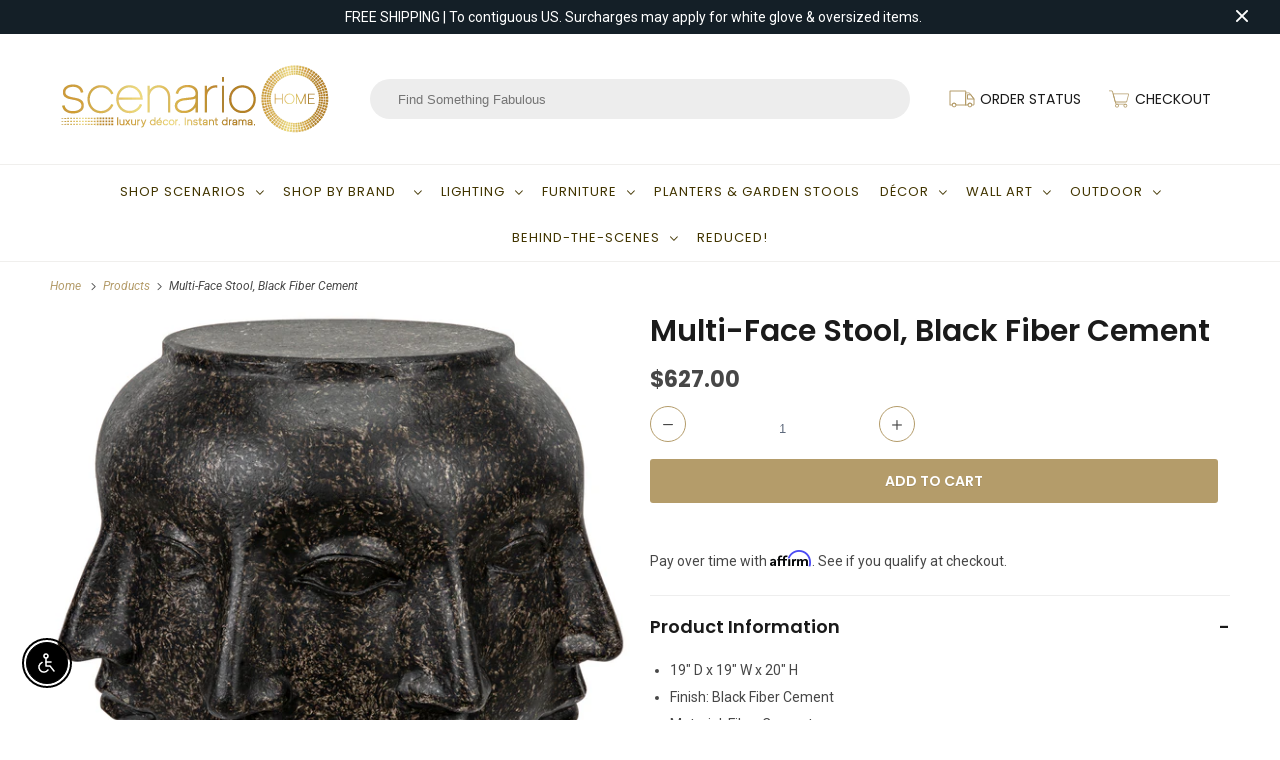

--- FILE ---
content_type: application/javascript; charset=utf-8
request_url: https://www.scenariohome.com/products/multi-face-stool-black-fiber-cement.json?callback=jQuery19108855308120857674_1769781935713&_=1769781935714
body_size: 1196
content:
/**/jQuery19108855308120857674_1769781935713({"product":{"id":6552441946227,"title":"Multi-Face Stool, Black Fiber Cement","body_html":"\u003cul\u003e\n\u003cli\u003e19\" D x 19\" W x 20\" H\u003c\/li\u003e\n\u003cli\u003eFinish: Black Fiber Cement\u003c\/li\u003e\n\u003cli\u003eMaterial: Fiber Cement\u003c\/li\u003e\n\u003cli\u003eImperfections and distressed details are part of the inherent beauty. This piece has been inspected prior to shipping and is in the intended condition\u003c\/li\u003e\n\u003cli\u003eDimensions, color, and details may vary slightly\u003c\/li\u003e\n\u003cli\u003e52 lbs\u003c\/li\u003e\n\u003c\/ul\u003e\u003cp\u003e\u003cem\u003e\u003cb\u003e\u003cspan\u003eSCENARIO PRICE PROMISE\u003c\/span\u003e\u003c\/b\u003e\u003c\/em\u003e\u003cb\u003e\u003cspan\u003e \u003cbr\u003e\u003c\/span\u003e\u003c\/b\u003e\u003cem\u003e\u003cspan\u003eIf you find this item for less within 30 days, we'll refund you the difference\u003c\/span\u003e\u003c\/em\u003e\u003cspan\u003e\u003c\/span\u003e\u003c\/p\u003e\n\u003cp\u003e\u003cem\u003e\u003cb\u003e\u003cspan\u003e30-DAY RETURN POLICY \u003c\/span\u003e\u003c\/b\u003e\u003c\/em\u003e\u003cb\u003e\u003ci\u003e\u003cspan\u003e\u003cbr\u003e\u003c\/span\u003e\u003c\/i\u003e\u003c\/b\u003e\u003cu\u003e\u003cspan\u003e\u003ca href=\"https:\/\/www.scenariohome.com\/pages\/shipping-returns\"\u003e\u003cem\u003eview return policy here\u003c\/em\u003e\u003c\/a\u003e\u003c\/span\u003e\u003c\/u\u003e\u003c\/p\u003e\n\u003cp\u003e\u003cem\u003e\u003cb\u003e\u003cspan\u003eFREE CURBSIDE DELIVERY\u003c\/span\u003e\u003c\/b\u003e\u003c\/em\u003e\u003c\/p\u003e","vendor":"Noir Furniture","product_type":"Stool","created_at":"2021-03-30T13:08:51-05:00","handle":"multi-face-stool-black-fiber-cement","updated_at":"2026-01-30T08:05:38-06:00","published_at":"2021-03-30T13:08:45-05:00","template_suffix":"","published_scope":"web","tags":"KamalMarch 2021, stool, Stools","variants":[{"id":39286601515123,"product_id":6552441946227,"title":"Default Title","price":"627.00","sku":"NR-AR-207BF","position":1,"inventory_policy":"continue","compare_at_price":"","fulfillment_service":"manual","inventory_management":"shopify","option1":"Default Title","option2":null,"option3":null,"created_at":"2021-03-30T13:08:52-05:00","updated_at":"2026-01-30T08:05:38-06:00","taxable":true,"barcode":"00842449129757","grams":0,"image_id":null,"weight":0.0,"weight_unit":"lb","inventory_quantity":11,"old_inventory_quantity":11,"requires_shipping":true,"price_currency":"USD","compare_at_price_currency":""}],"options":[{"id":8434238947443,"product_id":6552441946227,"name":"Title","position":1,"values":["Default Title"]}],"images":[{"id":28049120657523,"product_id":6552441946227,"position":1,"created_at":"2021-03-30T13:08:52-05:00","updated_at":"2021-03-30T13:08:52-05:00","alt":null,"width":1933,"height":2048,"src":"https:\/\/cdn.shopify.com\/s\/files\/1\/0192\/5276\/products\/ar-207bf_lg.jpg?v=1617127732","variant_ids":[]},{"id":28049120690291,"product_id":6552441946227,"position":2,"created_at":"2021-03-30T13:08:52-05:00","updated_at":"2021-03-30T13:08:52-05:00","alt":null,"width":2048,"height":1365,"src":"https:\/\/cdn.shopify.com\/s\/files\/1\/0192\/5276\/products\/ar-207bf_1_lg.jpg?v=1617127732","variant_ids":[]},{"id":28049120723059,"product_id":6552441946227,"position":3,"created_at":"2021-03-30T13:08:52-05:00","updated_at":"2021-03-30T13:08:52-05:00","alt":null,"width":1500,"height":1093,"src":"https:\/\/cdn.shopify.com\/s\/files\/1\/0192\/5276\/products\/ar-207bf_2_lg.jpg?v=1617127732","variant_ids":[]},{"id":28049120755827,"product_id":6552441946227,"position":4,"created_at":"2021-03-30T13:08:52-05:00","updated_at":"2021-03-30T13:08:52-05:00","alt":null,"width":1964,"height":2048,"src":"https:\/\/cdn.shopify.com\/s\/files\/1\/0192\/5276\/products\/ar-207bf_3_lg.jpg?v=1617127732","variant_ids":[]},{"id":28049120788595,"product_id":6552441946227,"position":5,"created_at":"2021-03-30T13:08:52-05:00","updated_at":"2021-03-30T13:08:52-05:00","alt":null,"width":2048,"height":1613,"src":"https:\/\/cdn.shopify.com\/s\/files\/1\/0192\/5276\/products\/ar-207bf_4_lg.jpg?v=1617127732","variant_ids":[]}],"image":{"id":28049120657523,"product_id":6552441946227,"position":1,"created_at":"2021-03-30T13:08:52-05:00","updated_at":"2021-03-30T13:08:52-05:00","alt":null,"width":1933,"height":2048,"src":"https:\/\/cdn.shopify.com\/s\/files\/1\/0192\/5276\/products\/ar-207bf_lg.jpg?v=1617127732","variant_ids":[]}}})

--- FILE ---
content_type: application/javascript; charset=utf-8
request_url: https://www.scenariohome.com/products/multi-face-stool-black-fiber-cement.json?callback=jQuery1910016289996626790648_1769781935652&_=1769781935653
body_size: 839
content:
/**/jQuery1910016289996626790648_1769781935652({"product":{"id":6552441946227,"title":"Multi-Face Stool, Black Fiber Cement","body_html":"\u003cul\u003e\n\u003cli\u003e19\" D x 19\" W x 20\" H\u003c\/li\u003e\n\u003cli\u003eFinish: Black Fiber Cement\u003c\/li\u003e\n\u003cli\u003eMaterial: Fiber Cement\u003c\/li\u003e\n\u003cli\u003eImperfections and distressed details are part of the inherent beauty. This piece has been inspected prior to shipping and is in the intended condition\u003c\/li\u003e\n\u003cli\u003eDimensions, color, and details may vary slightly\u003c\/li\u003e\n\u003cli\u003e52 lbs\u003c\/li\u003e\n\u003c\/ul\u003e\u003cp\u003e\u003cem\u003e\u003cb\u003e\u003cspan\u003eSCENARIO PRICE PROMISE\u003c\/span\u003e\u003c\/b\u003e\u003c\/em\u003e\u003cb\u003e\u003cspan\u003e \u003cbr\u003e\u003c\/span\u003e\u003c\/b\u003e\u003cem\u003e\u003cspan\u003eIf you find this item for less within 30 days, we'll refund you the difference\u003c\/span\u003e\u003c\/em\u003e\u003cspan\u003e\u003c\/span\u003e\u003c\/p\u003e\n\u003cp\u003e\u003cem\u003e\u003cb\u003e\u003cspan\u003e30-DAY RETURN POLICY \u003c\/span\u003e\u003c\/b\u003e\u003c\/em\u003e\u003cb\u003e\u003ci\u003e\u003cspan\u003e\u003cbr\u003e\u003c\/span\u003e\u003c\/i\u003e\u003c\/b\u003e\u003cu\u003e\u003cspan\u003e\u003ca href=\"https:\/\/www.scenariohome.com\/pages\/shipping-returns\"\u003e\u003cem\u003eview return policy here\u003c\/em\u003e\u003c\/a\u003e\u003c\/span\u003e\u003c\/u\u003e\u003c\/p\u003e\n\u003cp\u003e\u003cem\u003e\u003cb\u003e\u003cspan\u003eFREE CURBSIDE DELIVERY\u003c\/span\u003e\u003c\/b\u003e\u003c\/em\u003e\u003c\/p\u003e","vendor":"Noir Furniture","product_type":"Stool","created_at":"2021-03-30T13:08:51-05:00","handle":"multi-face-stool-black-fiber-cement","updated_at":"2026-01-30T08:05:36-06:00","published_at":"2021-03-30T13:08:45-05:00","template_suffix":"","published_scope":"web","tags":"KamalMarch 2021, stool, Stools","variants":[{"id":39286601515123,"product_id":6552441946227,"title":"Default Title","price":"627.00","sku":"NR-AR-207BF","position":1,"inventory_policy":"continue","compare_at_price":"","fulfillment_service":"manual","inventory_management":"shopify","option1":"Default Title","option2":null,"option3":null,"created_at":"2021-03-30T13:08:52-05:00","updated_at":"2026-01-30T08:05:36-06:00","taxable":true,"barcode":"00842449129757","grams":0,"image_id":null,"weight":0.0,"weight_unit":"lb","inventory_quantity":11,"old_inventory_quantity":11,"requires_shipping":true,"price_currency":"USD","compare_at_price_currency":""}],"options":[{"id":8434238947443,"product_id":6552441946227,"name":"Title","position":1,"values":["Default Title"]}],"images":[{"id":28049120657523,"product_id":6552441946227,"position":1,"created_at":"2021-03-30T13:08:52-05:00","updated_at":"2021-03-30T13:08:52-05:00","alt":null,"width":1933,"height":2048,"src":"https:\/\/cdn.shopify.com\/s\/files\/1\/0192\/5276\/products\/ar-207bf_lg.jpg?v=1617127732","variant_ids":[]},{"id":28049120690291,"product_id":6552441946227,"position":2,"created_at":"2021-03-30T13:08:52-05:00","updated_at":"2021-03-30T13:08:52-05:00","alt":null,"width":2048,"height":1365,"src":"https:\/\/cdn.shopify.com\/s\/files\/1\/0192\/5276\/products\/ar-207bf_1_lg.jpg?v=1617127732","variant_ids":[]},{"id":28049120723059,"product_id":6552441946227,"position":3,"created_at":"2021-03-30T13:08:52-05:00","updated_at":"2021-03-30T13:08:52-05:00","alt":null,"width":1500,"height":1093,"src":"https:\/\/cdn.shopify.com\/s\/files\/1\/0192\/5276\/products\/ar-207bf_2_lg.jpg?v=1617127732","variant_ids":[]},{"id":28049120755827,"product_id":6552441946227,"position":4,"created_at":"2021-03-30T13:08:52-05:00","updated_at":"2021-03-30T13:08:52-05:00","alt":null,"width":1964,"height":2048,"src":"https:\/\/cdn.shopify.com\/s\/files\/1\/0192\/5276\/products\/ar-207bf_3_lg.jpg?v=1617127732","variant_ids":[]},{"id":28049120788595,"product_id":6552441946227,"position":5,"created_at":"2021-03-30T13:08:52-05:00","updated_at":"2021-03-30T13:08:52-05:00","alt":null,"width":2048,"height":1613,"src":"https:\/\/cdn.shopify.com\/s\/files\/1\/0192\/5276\/products\/ar-207bf_4_lg.jpg?v=1617127732","variant_ids":[]}],"image":{"id":28049120657523,"product_id":6552441946227,"position":1,"created_at":"2021-03-30T13:08:52-05:00","updated_at":"2021-03-30T13:08:52-05:00","alt":null,"width":1933,"height":2048,"src":"https:\/\/cdn.shopify.com\/s\/files\/1\/0192\/5276\/products\/ar-207bf_lg.jpg?v=1617127732","variant_ids":[]}}})

--- FILE ---
content_type: text/plain; charset=utf-8
request_url: https://productoptions.w3apps.co/api/imagecustomizer?productID=6552441946227&shopName=scenariohome&callback=jQuery191043921362029133015_1769781955457&_=1769781955459
body_size: -38
content:
jQuery191043921362029133015_1769781955457("{}")

--- FILE ---
content_type: application/javascript; charset=UTF-8
request_url: https://api.livechatinc.com/v3.6/customer/action/get_dynamic_configuration?x-region=us-south1&license_id=7334571&client_id=c5e4f61e1a6c3b1521b541bc5c5a2ac5&url=https%3A%2F%2Fwww.scenariohome.com%2Fproducts%2Fmulti-face-stool-black-fiber-cement&channel_type=code&jsonp=__keiydcub4ek
body_size: 188
content:
__keiydcub4ek({"organization_id":"0ec4c6ef-d760-426c-8544-29895cc6ee32","livechat_active":true,"livechat":{"group_id":5,"client_limit_exceeded":false,"domain_allowed":true,"config_version":"3972.0.4.2279.41.11.6.5.6.4.6.14.2","localization_version":"4940c52ca0caf914a8b155bf4411bbe5","language":"en"},"default_widget":"livechat"});

--- FILE ---
content_type: text/plain; charset=utf-8
request_url: https://productoptions.w3apps.co/api/imagecustomizer?productID=6552441946227&shopName=scenariohome&callback=jQuery19108855308120857674_1769781935713&_=1769781935715
body_size: -39
content:
jQuery19108855308120857674_1769781935713("{}")

--- FILE ---
content_type: text/plain; charset=utf-8
request_url: https://productoptions.w3apps.co/api/imagecustomizer?productID=6552441946227&shopName=scenariohome&callback=jQuery1910016289996626790648_1769781935652&_=1769781935654
body_size: -37
content:
jQuery1910016289996626790648_1769781935652("{}")

--- FILE ---
content_type: application/javascript; charset=utf-8
request_url: https://www.scenariohome.com/products/multi-face-stool-black-fiber-cement.json?callback=jQuery191043921362029133015_1769781955457&_=1769781955458
body_size: 892
content:
/**/jQuery191043921362029133015_1769781955457({"product":{"id":6552441946227,"title":"Multi-Face Stool, Black Fiber Cement","body_html":"\u003cul\u003e\n\u003cli\u003e19\" D x 19\" W x 20\" H\u003c\/li\u003e\n\u003cli\u003eFinish: Black Fiber Cement\u003c\/li\u003e\n\u003cli\u003eMaterial: Fiber Cement\u003c\/li\u003e\n\u003cli\u003eImperfections and distressed details are part of the inherent beauty. This piece has been inspected prior to shipping and is in the intended condition\u003c\/li\u003e\n\u003cli\u003eDimensions, color, and details may vary slightly\u003c\/li\u003e\n\u003cli\u003e52 lbs\u003c\/li\u003e\n\u003c\/ul\u003e\u003cp\u003e\u003cem\u003e\u003cb\u003e\u003cspan\u003eSCENARIO PRICE PROMISE\u003c\/span\u003e\u003c\/b\u003e\u003c\/em\u003e\u003cb\u003e\u003cspan\u003e \u003cbr\u003e\u003c\/span\u003e\u003c\/b\u003e\u003cem\u003e\u003cspan\u003eIf you find this item for less within 30 days, we'll refund you the difference\u003c\/span\u003e\u003c\/em\u003e\u003cspan\u003e\u003c\/span\u003e\u003c\/p\u003e\n\u003cp\u003e\u003cem\u003e\u003cb\u003e\u003cspan\u003e30-DAY RETURN POLICY \u003c\/span\u003e\u003c\/b\u003e\u003c\/em\u003e\u003cb\u003e\u003ci\u003e\u003cspan\u003e\u003cbr\u003e\u003c\/span\u003e\u003c\/i\u003e\u003c\/b\u003e\u003cu\u003e\u003cspan\u003e\u003ca href=\"https:\/\/www.scenariohome.com\/pages\/shipping-returns\"\u003e\u003cem\u003eview return policy here\u003c\/em\u003e\u003c\/a\u003e\u003c\/span\u003e\u003c\/u\u003e\u003c\/p\u003e\n\u003cp\u003e\u003cem\u003e\u003cb\u003e\u003cspan\u003eFREE CURBSIDE DELIVERY\u003c\/span\u003e\u003c\/b\u003e\u003c\/em\u003e\u003c\/p\u003e","vendor":"Noir Furniture","product_type":"Stool","created_at":"2021-03-30T13:08:51-05:00","handle":"multi-face-stool-black-fiber-cement","updated_at":"2026-01-30T08:05:55-06:00","published_at":"2021-03-30T13:08:45-05:00","template_suffix":"","published_scope":"web","tags":"KamalMarch 2021, stool, Stools","variants":[{"id":39286601515123,"product_id":6552441946227,"title":"Default Title","price":"627.00","sku":"NR-AR-207BF","position":1,"inventory_policy":"continue","compare_at_price":"","fulfillment_service":"manual","inventory_management":"shopify","option1":"Default Title","option2":null,"option3":null,"created_at":"2021-03-30T13:08:52-05:00","updated_at":"2026-01-30T08:05:55-06:00","taxable":true,"barcode":"00842449129757","grams":0,"image_id":null,"weight":0.0,"weight_unit":"lb","inventory_quantity":11,"old_inventory_quantity":11,"requires_shipping":true,"price_currency":"USD","compare_at_price_currency":""}],"options":[{"id":8434238947443,"product_id":6552441946227,"name":"Title","position":1,"values":["Default Title"]}],"images":[{"id":28049120657523,"product_id":6552441946227,"position":1,"created_at":"2021-03-30T13:08:52-05:00","updated_at":"2021-03-30T13:08:52-05:00","alt":null,"width":1933,"height":2048,"src":"https:\/\/cdn.shopify.com\/s\/files\/1\/0192\/5276\/products\/ar-207bf_lg.jpg?v=1617127732","variant_ids":[]},{"id":28049120690291,"product_id":6552441946227,"position":2,"created_at":"2021-03-30T13:08:52-05:00","updated_at":"2021-03-30T13:08:52-05:00","alt":null,"width":2048,"height":1365,"src":"https:\/\/cdn.shopify.com\/s\/files\/1\/0192\/5276\/products\/ar-207bf_1_lg.jpg?v=1617127732","variant_ids":[]},{"id":28049120723059,"product_id":6552441946227,"position":3,"created_at":"2021-03-30T13:08:52-05:00","updated_at":"2021-03-30T13:08:52-05:00","alt":null,"width":1500,"height":1093,"src":"https:\/\/cdn.shopify.com\/s\/files\/1\/0192\/5276\/products\/ar-207bf_2_lg.jpg?v=1617127732","variant_ids":[]},{"id":28049120755827,"product_id":6552441946227,"position":4,"created_at":"2021-03-30T13:08:52-05:00","updated_at":"2021-03-30T13:08:52-05:00","alt":null,"width":1964,"height":2048,"src":"https:\/\/cdn.shopify.com\/s\/files\/1\/0192\/5276\/products\/ar-207bf_3_lg.jpg?v=1617127732","variant_ids":[]},{"id":28049120788595,"product_id":6552441946227,"position":5,"created_at":"2021-03-30T13:08:52-05:00","updated_at":"2021-03-30T13:08:52-05:00","alt":null,"width":2048,"height":1613,"src":"https:\/\/cdn.shopify.com\/s\/files\/1\/0192\/5276\/products\/ar-207bf_4_lg.jpg?v=1617127732","variant_ids":[]}],"image":{"id":28049120657523,"product_id":6552441946227,"position":1,"created_at":"2021-03-30T13:08:52-05:00","updated_at":"2021-03-30T13:08:52-05:00","alt":null,"width":1933,"height":2048,"src":"https:\/\/cdn.shopify.com\/s\/files\/1\/0192\/5276\/products\/ar-207bf_lg.jpg?v=1617127732","variant_ids":[]}}})